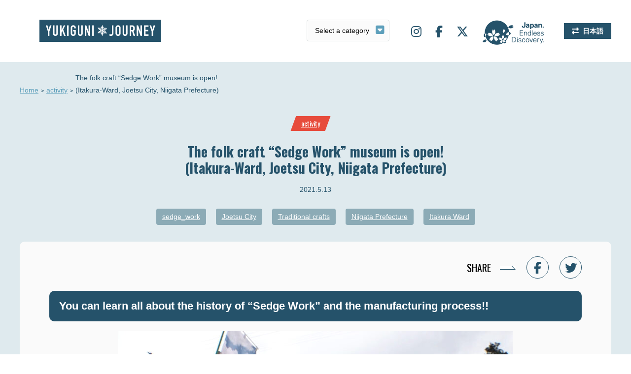

--- FILE ---
content_type: text/html; charset=UTF-8
request_url: https://www.yukiguni-journey.jp/en/8754/
body_size: 9443
content:
<!DOCTYPE html>
<html lang="en-US">
<head>
<!-- Google Tag Manager -->
<script>(function(w,d,s,l,i){w[l]=w[l]||[];w[l].push({'gtm.start':
new Date().getTime(),event:'gtm.js'});var f=d.getElementsByTagName(s)[0],
j=d.createElement(s),dl=l!='dataLayer'?'&l='+l:'';j.async=true;j.src=
'https://www.googletagmanager.com/gtm.js?id='+i+dl;f.parentNode.insertBefore(j,f);
})(window,document,'script','dataLayer','GTM-MGHTBZ8');</script>
<!-- End Google Tag Manager -->
<meta charset="UTF-8">
<meta name='viewport' content='width=device-width,initial-scale=1'><link rel="stylesheet" href="https://www.yukiguni-journey.jp/wp-content/themes/yukiguni/css/slick.css">
<link rel="stylesheet" href="https://www.yukiguni-journey.jp/wp-content/themes/yukiguni/css/style.css?123">
<link rel="stylesheet" href="//fonts.googleapis.com/css?family=Oswald:400,700&display=swap">
<link rel="stylesheet" href="//use.fontawesome.com/releases/v6.5.1/css/all.css">
<link rel="stylesheet" href="//cdnjs.cloudflare.com/ajax/libs/animate.css/3.5.1/animate.min.css" />
<link rel="stylesheet" href="https://www.yukiguni-journey.jp/wp-content/themes/yukiguni/style.css">
<link rel="shortcut icon" href="/favicon.ico">
<link rel="apple-touch-icon" href="/webclip.png?v=2301110932">
<title>The folk craft “Sedge Work” museum is open!  (Itakura-Ward, Joetsu City, Niigata Prefecture) | Yukiguni journey</title>
<meta name='robots' content='max-image-preview:large' />
<link rel='dns-prefetch' href='//static.addtoany.com' />
<script id="wpp-js" src="https://www.yukiguni-journey.jp/wp-content/plugins/wordpress-popular-posts/assets/js/wpp.min.js?ver=7.3.3" data-sampling="0" data-sampling-rate="100" data-api-url="https://www.yukiguni-journey.jp/en/wp-json/wordpress-popular-posts" data-post-id="8754" data-token="e5321837ec" data-lang="0" data-debug="0" type="text/javascript"></script>
<link rel='stylesheet' id='wp-block-library-css' href='https://www.yukiguni-journey.jp/wp-includes/css/dist/block-library/style.min.css?ver=6.1.9' type='text/css' media='all' />
<link rel='stylesheet' id='classic-theme-styles-css' href='https://www.yukiguni-journey.jp/wp-includes/css/classic-themes.min.css?ver=1' type='text/css' media='all' />
<style id='global-styles-inline-css' type='text/css'>
body{--wp--preset--color--black: #000000;--wp--preset--color--cyan-bluish-gray: #abb8c3;--wp--preset--color--white: #ffffff;--wp--preset--color--pale-pink: #f78da7;--wp--preset--color--vivid-red: #cf2e2e;--wp--preset--color--luminous-vivid-orange: #ff6900;--wp--preset--color--luminous-vivid-amber: #fcb900;--wp--preset--color--light-green-cyan: #7bdcb5;--wp--preset--color--vivid-green-cyan: #00d084;--wp--preset--color--pale-cyan-blue: #8ed1fc;--wp--preset--color--vivid-cyan-blue: #0693e3;--wp--preset--color--vivid-purple: #9b51e0;--wp--preset--gradient--vivid-cyan-blue-to-vivid-purple: linear-gradient(135deg,rgba(6,147,227,1) 0%,rgb(155,81,224) 100%);--wp--preset--gradient--light-green-cyan-to-vivid-green-cyan: linear-gradient(135deg,rgb(122,220,180) 0%,rgb(0,208,130) 100%);--wp--preset--gradient--luminous-vivid-amber-to-luminous-vivid-orange: linear-gradient(135deg,rgba(252,185,0,1) 0%,rgba(255,105,0,1) 100%);--wp--preset--gradient--luminous-vivid-orange-to-vivid-red: linear-gradient(135deg,rgba(255,105,0,1) 0%,rgb(207,46,46) 100%);--wp--preset--gradient--very-light-gray-to-cyan-bluish-gray: linear-gradient(135deg,rgb(238,238,238) 0%,rgb(169,184,195) 100%);--wp--preset--gradient--cool-to-warm-spectrum: linear-gradient(135deg,rgb(74,234,220) 0%,rgb(151,120,209) 20%,rgb(207,42,186) 40%,rgb(238,44,130) 60%,rgb(251,105,98) 80%,rgb(254,248,76) 100%);--wp--preset--gradient--blush-light-purple: linear-gradient(135deg,rgb(255,206,236) 0%,rgb(152,150,240) 100%);--wp--preset--gradient--blush-bordeaux: linear-gradient(135deg,rgb(254,205,165) 0%,rgb(254,45,45) 50%,rgb(107,0,62) 100%);--wp--preset--gradient--luminous-dusk: linear-gradient(135deg,rgb(255,203,112) 0%,rgb(199,81,192) 50%,rgb(65,88,208) 100%);--wp--preset--gradient--pale-ocean: linear-gradient(135deg,rgb(255,245,203) 0%,rgb(182,227,212) 50%,rgb(51,167,181) 100%);--wp--preset--gradient--electric-grass: linear-gradient(135deg,rgb(202,248,128) 0%,rgb(113,206,126) 100%);--wp--preset--gradient--midnight: linear-gradient(135deg,rgb(2,3,129) 0%,rgb(40,116,252) 100%);--wp--preset--duotone--dark-grayscale: url('#wp-duotone-dark-grayscale');--wp--preset--duotone--grayscale: url('#wp-duotone-grayscale');--wp--preset--duotone--purple-yellow: url('#wp-duotone-purple-yellow');--wp--preset--duotone--blue-red: url('#wp-duotone-blue-red');--wp--preset--duotone--midnight: url('#wp-duotone-midnight');--wp--preset--duotone--magenta-yellow: url('#wp-duotone-magenta-yellow');--wp--preset--duotone--purple-green: url('#wp-duotone-purple-green');--wp--preset--duotone--blue-orange: url('#wp-duotone-blue-orange');--wp--preset--font-size--small: 13px;--wp--preset--font-size--medium: 20px;--wp--preset--font-size--large: 36px;--wp--preset--font-size--x-large: 42px;--wp--preset--spacing--20: 0.44rem;--wp--preset--spacing--30: 0.67rem;--wp--preset--spacing--40: 1rem;--wp--preset--spacing--50: 1.5rem;--wp--preset--spacing--60: 2.25rem;--wp--preset--spacing--70: 3.38rem;--wp--preset--spacing--80: 5.06rem;}:where(.is-layout-flex){gap: 0.5em;}body .is-layout-flow > .alignleft{float: left;margin-inline-start: 0;margin-inline-end: 2em;}body .is-layout-flow > .alignright{float: right;margin-inline-start: 2em;margin-inline-end: 0;}body .is-layout-flow > .aligncenter{margin-left: auto !important;margin-right: auto !important;}body .is-layout-constrained > .alignleft{float: left;margin-inline-start: 0;margin-inline-end: 2em;}body .is-layout-constrained > .alignright{float: right;margin-inline-start: 2em;margin-inline-end: 0;}body .is-layout-constrained > .aligncenter{margin-left: auto !important;margin-right: auto !important;}body .is-layout-constrained > :where(:not(.alignleft):not(.alignright):not(.alignfull)){max-width: var(--wp--style--global--content-size);margin-left: auto !important;margin-right: auto !important;}body .is-layout-constrained > .alignwide{max-width: var(--wp--style--global--wide-size);}body .is-layout-flex{display: flex;}body .is-layout-flex{flex-wrap: wrap;align-items: center;}body .is-layout-flex > *{margin: 0;}:where(.wp-block-columns.is-layout-flex){gap: 2em;}.has-black-color{color: var(--wp--preset--color--black) !important;}.has-cyan-bluish-gray-color{color: var(--wp--preset--color--cyan-bluish-gray) !important;}.has-white-color{color: var(--wp--preset--color--white) !important;}.has-pale-pink-color{color: var(--wp--preset--color--pale-pink) !important;}.has-vivid-red-color{color: var(--wp--preset--color--vivid-red) !important;}.has-luminous-vivid-orange-color{color: var(--wp--preset--color--luminous-vivid-orange) !important;}.has-luminous-vivid-amber-color{color: var(--wp--preset--color--luminous-vivid-amber) !important;}.has-light-green-cyan-color{color: var(--wp--preset--color--light-green-cyan) !important;}.has-vivid-green-cyan-color{color: var(--wp--preset--color--vivid-green-cyan) !important;}.has-pale-cyan-blue-color{color: var(--wp--preset--color--pale-cyan-blue) !important;}.has-vivid-cyan-blue-color{color: var(--wp--preset--color--vivid-cyan-blue) !important;}.has-vivid-purple-color{color: var(--wp--preset--color--vivid-purple) !important;}.has-black-background-color{background-color: var(--wp--preset--color--black) !important;}.has-cyan-bluish-gray-background-color{background-color: var(--wp--preset--color--cyan-bluish-gray) !important;}.has-white-background-color{background-color: var(--wp--preset--color--white) !important;}.has-pale-pink-background-color{background-color: var(--wp--preset--color--pale-pink) !important;}.has-vivid-red-background-color{background-color: var(--wp--preset--color--vivid-red) !important;}.has-luminous-vivid-orange-background-color{background-color: var(--wp--preset--color--luminous-vivid-orange) !important;}.has-luminous-vivid-amber-background-color{background-color: var(--wp--preset--color--luminous-vivid-amber) !important;}.has-light-green-cyan-background-color{background-color: var(--wp--preset--color--light-green-cyan) !important;}.has-vivid-green-cyan-background-color{background-color: var(--wp--preset--color--vivid-green-cyan) !important;}.has-pale-cyan-blue-background-color{background-color: var(--wp--preset--color--pale-cyan-blue) !important;}.has-vivid-cyan-blue-background-color{background-color: var(--wp--preset--color--vivid-cyan-blue) !important;}.has-vivid-purple-background-color{background-color: var(--wp--preset--color--vivid-purple) !important;}.has-black-border-color{border-color: var(--wp--preset--color--black) !important;}.has-cyan-bluish-gray-border-color{border-color: var(--wp--preset--color--cyan-bluish-gray) !important;}.has-white-border-color{border-color: var(--wp--preset--color--white) !important;}.has-pale-pink-border-color{border-color: var(--wp--preset--color--pale-pink) !important;}.has-vivid-red-border-color{border-color: var(--wp--preset--color--vivid-red) !important;}.has-luminous-vivid-orange-border-color{border-color: var(--wp--preset--color--luminous-vivid-orange) !important;}.has-luminous-vivid-amber-border-color{border-color: var(--wp--preset--color--luminous-vivid-amber) !important;}.has-light-green-cyan-border-color{border-color: var(--wp--preset--color--light-green-cyan) !important;}.has-vivid-green-cyan-border-color{border-color: var(--wp--preset--color--vivid-green-cyan) !important;}.has-pale-cyan-blue-border-color{border-color: var(--wp--preset--color--pale-cyan-blue) !important;}.has-vivid-cyan-blue-border-color{border-color: var(--wp--preset--color--vivid-cyan-blue) !important;}.has-vivid-purple-border-color{border-color: var(--wp--preset--color--vivid-purple) !important;}.has-vivid-cyan-blue-to-vivid-purple-gradient-background{background: var(--wp--preset--gradient--vivid-cyan-blue-to-vivid-purple) !important;}.has-light-green-cyan-to-vivid-green-cyan-gradient-background{background: var(--wp--preset--gradient--light-green-cyan-to-vivid-green-cyan) !important;}.has-luminous-vivid-amber-to-luminous-vivid-orange-gradient-background{background: var(--wp--preset--gradient--luminous-vivid-amber-to-luminous-vivid-orange) !important;}.has-luminous-vivid-orange-to-vivid-red-gradient-background{background: var(--wp--preset--gradient--luminous-vivid-orange-to-vivid-red) !important;}.has-very-light-gray-to-cyan-bluish-gray-gradient-background{background: var(--wp--preset--gradient--very-light-gray-to-cyan-bluish-gray) !important;}.has-cool-to-warm-spectrum-gradient-background{background: var(--wp--preset--gradient--cool-to-warm-spectrum) !important;}.has-blush-light-purple-gradient-background{background: var(--wp--preset--gradient--blush-light-purple) !important;}.has-blush-bordeaux-gradient-background{background: var(--wp--preset--gradient--blush-bordeaux) !important;}.has-luminous-dusk-gradient-background{background: var(--wp--preset--gradient--luminous-dusk) !important;}.has-pale-ocean-gradient-background{background: var(--wp--preset--gradient--pale-ocean) !important;}.has-electric-grass-gradient-background{background: var(--wp--preset--gradient--electric-grass) !important;}.has-midnight-gradient-background{background: var(--wp--preset--gradient--midnight) !important;}.has-small-font-size{font-size: var(--wp--preset--font-size--small) !important;}.has-medium-font-size{font-size: var(--wp--preset--font-size--medium) !important;}.has-large-font-size{font-size: var(--wp--preset--font-size--large) !important;}.has-x-large-font-size{font-size: var(--wp--preset--font-size--x-large) !important;}
.wp-block-navigation a:where(:not(.wp-element-button)){color: inherit;}
:where(.wp-block-columns.is-layout-flex){gap: 2em;}
.wp-block-pullquote{font-size: 1.5em;line-height: 1.6;}
</style>
<link rel='stylesheet' id='bogo-css' href='https://www.yukiguni-journey.jp/wp-content/plugins/bogo/includes/css/style.css?ver=3.7' type='text/css' media='all' />
<link rel='stylesheet' id='wordpress-popular-posts-css-css' href='https://www.yukiguni-journey.jp/wp-content/plugins/wordpress-popular-posts/assets/css/wpp.css?ver=7.3.3' type='text/css' media='all' />
<link rel='stylesheet' id='wp-pagenavi-css' href='https://www.yukiguni-journey.jp/wp-content/plugins/wp-pagenavi/pagenavi-css.css?ver=2.70' type='text/css' media='all' />
<link rel='stylesheet' id='addtoany-css' href='https://www.yukiguni-journey.jp/wp-content/plugins/add-to-any/addtoany.min.css?ver=1.16' type='text/css' media='all' />
<script type='text/javascript' id='addtoany-core-js-before'>
window.a2a_config=window.a2a_config||{};a2a_config.callbacks=[];a2a_config.overlays=[];a2a_config.templates={};
</script>
<script type='text/javascript' defer src='https://static.addtoany.com/menu/page.js' id='addtoany-core-js'></script>
<link rel="https://api.w.org/" href="https://www.yukiguni-journey.jp/en/wp-json/" /><link rel="alternate" type="application/json" href="https://www.yukiguni-journey.jp/en/wp-json/wp/v2/posts/8754" /><link rel='shortlink' href='https://www.yukiguni-journey.jp/en/?p=8754' />
<link rel="alternate" type="application/json+oembed" href="https://www.yukiguni-journey.jp/en/wp-json/oembed/1.0/embed?url=https%3A%2F%2Fwww.yukiguni-journey.jp%2Fen%2F8754%2F" />
<link rel="alternate" type="text/xml+oembed" href="https://www.yukiguni-journey.jp/en/wp-json/oembed/1.0/embed?url=https%3A%2F%2Fwww.yukiguni-journey.jp%2Fen%2F8754%2F&#038;format=xml" />
<link rel="alternate" hreflang="ja" href="https://www.yukiguni-journey.jp/8606/" />
<link rel="alternate" hreflang="en-US" href="https://www.yukiguni-journey.jp/en/8754/" />
            <style id="wpp-loading-animation-styles">@-webkit-keyframes bgslide{from{background-position-x:0}to{background-position-x:-200%}}@keyframes bgslide{from{background-position-x:0}to{background-position-x:-200%}}.wpp-widget-block-placeholder,.wpp-shortcode-placeholder{margin:0 auto;width:60px;height:3px;background:#dd3737;background:linear-gradient(90deg,#dd3737 0%,#571313 10%,#dd3737 100%);background-size:200% auto;border-radius:3px;-webkit-animation:bgslide 1s infinite linear;animation:bgslide 1s infinite linear}</style>
            <script src="//ajax.googleapis.com/ajax/libs/jquery/2.1.3/jquery.min.js"></script>
<script src="//cdnjs.cloudflare.com/ajax/libs/jquery-cookie/1.4.1/jquery.cookie.js"></script>
<script src="https://www.yukiguni-journey.jp/wp-content/themes/yukiguni/js/jquery.easing.1.3.js"></script>
<script src="https://www.yukiguni-journey.jp/wp-content/themes/yukiguni/js/script.js"></script>
<script src="https://www.yukiguni-journey.jp/wp-content/themes/yukiguni/js/ofi.min.js"></script>
<script src="https://www.yukiguni-journey.jp/wp-content/themes/yukiguni/js/slick.min.js"></script>
<script src="https://www.yukiguni-journey.jp/wp-content/themes/yukiguni/js/jquery.inview.js"></script>
</head>
<body id="single" class="en ">
<!-- Google Tag Manager (noscript) -->
<noscript><iframe src="https://www.googletagmanager.com/ns.html?id=GTM-MGHTBZ8"
height="0" width="0" style="display:none;visibility:hidden"></iframe></noscript>
<!-- End Google Tag Manager (noscript) -->
<div id="wrapper">
<nav id="offcanvas-menu">
<ul class="nav">
<li><a href="https://www.yukiguni-journey.jp/en">Home</a></li>
<li class="art"><a href="javascript:void(0);">Topics</a>
<ul>
<li><a href="https://www.yukiguni-journey.jp/en/category/highlight/">HIGHLIGHT</a></li>
<li><a href="https://www.yukiguni-journey.jp/en/category/gourmet/">GOURMET</a></li>
<li><a href="https://www.yukiguni-journey.jp/en/category/activity/">ACTIVITY</a></li>
<li><a href="https://www.yukiguni-journey.jp/en/category/gift/">GIFT</a></li>
<li><a href="https://www.yukiguni-journey.jp/en/category/event/">EVENT</a></li>
<li><a href="https://www.yukiguni-journey.jp/en/category/topic/">TOPIC</a></li>
<li><a href="https://www.yukiguni-journey.jp/en/category/stay/">STAY</a></li>
<li><a href="https://www.yukiguni-journey.jp/en/category/history/">HISTORY</a></li>
</ul>
</li>
<li><a href="https://www.yukiguni-journey.jp/en/stroll/">WALKING TOWN</a></li>
<li><a href="https://www.yukiguni-journey.jp/en/about/">ABOUT YUKIGUNI AREA</a></li>
<li><a href="https://www.yukiguni-journey.jp/en/company/">COMPANY</a></li>
<li><a href="https://www.yukiguni-journey.jp/en/privacy/">PRIVACY</a></li>
<li><a href="https://www.yukiguni-journey.jp/en/sns/">SNS</a></li>
</ul>
<ul class="sns">
<li><a target="_blank" href="https://www.instagram.com/yukiguni_journey/"><i class="fab fa-instagram"></i></a></li>
<li><a target="_blank" href="https://www.facebook.com/Yukiguni-Journey-100793831301775/"><i class="fab fa-facebook-f"></i></a></li>
<li><a target="_blank" href="https://twitter.com/yukigunijourney"><i class="fab fa-x-twitter"></i></a></li>
</ul>
</nav>

<div id="header">
<div class="logo"><a href="https://www.yukiguni-journey.jp/en">Yukiguni journey</a></div>
<div id="lang_switch_sp" class="lang oz_en"><ul class="bogo-language-switcher list-view"><li class="en-US en current first"><span class="bogo-language-name"><a rel="alternate" hreflang="en-US" href="https://www.yukiguni-journey.jp/en/8754/" title="English" class="current" aria-current="page">English</a></span></li>
<li class="ja last"><span class="bogo-language-name"><a rel="alternate" hreflang="ja" href="https://www.yukiguni-journey.jp/8606/" title="Japanese">日本語</a></span></li>
</ul></div>
<label id="offcanvas-button"><span></span></label>

<label id="select-outer">
  <select name="term" id="select">
	<option value="">Select a category</option>
	<option value="https://www.yukiguni-journey.jp/en/category/highlight/">HIGHLIGHT</option>
	<option value="https://www.yukiguni-journey.jp/en/category/gourmet/">GOURMET</option>
	<option value="https://www.yukiguni-journey.jp/en/category/activity/">ACTIVITY</option>
	<option value="https://www.yukiguni-journey.jp/en/category/gift/">GIFT</option>
	<option value="https://www.yukiguni-journey.jp/en/category/event/">EVENT</option>
	<option value="https://www.yukiguni-journey.jp/en/category/topic/">TOPIC</option>
	<option value="https://www.yukiguni-journey.jp/en/category/stay/">STAY</option>
	<option value="https://www.yukiguni-journey.jp/en/category/history/">HISTORY</option>
  </select>
</label>
<script>
  jQuery(function($) {
  // select変更時
  $('#select').change(function() {
    // URLが取得できていればページ遷移
    if($(this).val() != '') {
      window.location.href = $(this).val();
    }
  })
});
</script>
<ul class="sitenav">
<li class="sns"><a target="_blank" href="https://www.instagram.com/yukiguni_journey/"><i class="fab fa-instagram"></i></a></li>
<li class="sns"><a target="_blank" href="https://www.facebook.com/Yukiguni-Journey-100793831301775/"><i class="fab fa-facebook-f"></i></a></li>
<li class="sns"><a target="_blank" href="https://twitter.com/yukigunijourney"><i class="fab fa-x-twitter"></i></a></li>
<li class="jed"><span>JAPAN. Endless Discovery.</span></li>
<li class="lang"><ul class="bogo-language-switcher list-view"><li class="en-US en current first"><span class="bogo-language-name"><a rel="alternate" hreflang="en-US" href="https://www.yukiguni-journey.jp/en/8754/" title="English" class="current" aria-current="page">English</a></span></li>
<li class="ja last"><span class="bogo-language-name"><a rel="alternate" hreflang="ja" href="https://www.yukiguni-journey.jp/8606/" title="Japanese">日本語</a></span></li>
</ul></li>
</ul>
</div>
<div id="container">
<ol id="pankuzu">
<li><a href="https://www.yukiguni-journey.jp/en">Home</a></li>
<li><a href="https://www.yukiguni-journey.jp/en/category/activity/">activity</a></li>
<li>The folk craft “Sedge Work” museum is open! <br> (Itakura-Ward, Joetsu City, Niigata Prefecture)</li>
</ol>

<div id="cat-link" class="activity"><i><a class="oz_en" href="https://www.yukiguni-journey.jp/en/category/activity/">activity</a></i></div>
<h1 class="oz_en">The folk craft “Sedge Work” museum is open! <br> (Itakura-Ward, Joetsu City, Niigata Prefecture)</h1>
<div id="date">2021.5.13</div>
<div id="tag-link">
<a href="https://www.yukiguni-journey.jp/en/tag/%e3%82%b9%e3%82%b2%e7%b4%b0%e5%b7%a5/">sedge_work</a><a href="https://www.yukiguni-journey.jp/en/tag/%e4%b8%8a%e8%b6%8a%e5%b8%82/">Joetsu City</a><a href="https://www.yukiguni-journey.jp/en/tag/%e4%bc%9d%e7%b5%b1%e5%b7%a5%e8%8a%b8/">Traditional crafts</a><a href="https://www.yukiguni-journey.jp/en/tag/%e6%96%b0%e6%bd%9f%e7%9c%8c/">Niigata Prefecture</a><a href="https://www.yukiguni-journey.jp/en/tag/%e6%9d%bf%e5%80%89%e5%8c%ba/">Itakura Ward</a></div>

<div id="contents">

<div id="sns-share">
<p><span class="oz">SHARE</span>
<a href="https://www.facebook.com/sharer/sharer.php?u=https://www.yukiguni-journey.jp/en/8754/&t=The folk craft “Sedge Work” museum is open! <br> (Itakura-Ward, Joetsu City, Niigata Prefecture)" target="blank" rel="nofollow"><i class="fab fa-facebook-f"></i></a>
<a href="http://twitter.com/intent/tweet?text=The+folk+craft+%E2%80%9CSedge+Work%E2%80%9D+museum+is+open%21+%3Cbr%3E+%28Itakura-Ward%2C+Joetsu+City%2C+Niigata+Prefecture%29&amp;https%3A%2F%2Fwww.yukiguni-journey.jp%2Fen%2F8754%2F&amp;url=https%3A%2F%2Fwww.yukiguni-journey.jp%2Fen%2F8754%2F" target="_blank" rel="nofollow"><i class="fab fa-twitter"></i></a>
</p>
</div>

<article>
<h2>You can learn all about the history of “Sedge Work” and the manufacturing process<span class="VIiyi" lang="en"><span class="JLqJ4b ChMk0b" data-language-for-alternatives="en" data-language-to-translate-into="ja" data-phrase-index="0">!!</span></span></h2>
<p><a href="https://www.yukiguni-journey.jp/wp-content/uploads/2021/05/Still0501_00000-2.jpg"><img decoding="async" class="aligncenter size-large wp-image-8607" src="https://www.yukiguni-journey.jp/wp-content/uploads/2021/05/Still0501_00000-2-800x450.jpg" alt="" width="800" height="450" srcset="https://www.yukiguni-journey.jp/wp-content/uploads/2021/05/Still0501_00000-2-800x450.jpg 800w, https://www.yukiguni-journey.jp/wp-content/uploads/2021/05/Still0501_00000-2-370x208.jpg 370w, https://www.yukiguni-journey.jp/wp-content/uploads/2021/05/Still0501_00000-2-768x432.jpg 768w, https://www.yukiguni-journey.jp/wp-content/uploads/2021/05/Still0501_00000-2-1536x864.jpg 1536w, https://www.yukiguni-journey.jp/wp-content/uploads/2021/05/Still0501_00000-2.jpg 1920w" sizes="(max-width: 800px) 100vw, 800px" /></a></p>
<p>The folk craft “Sedge Work” is being made in the Hiramaru district of Myoko City, Niigata Prefecture. “The Sedge Work Museum, Tsunagu,” has been newly opened in Kamazuka, Itakura-Ward, Joetsu City.  It is a facility where you can learn about the history of sedge work, and how to make it.</p>
<p><!-- x-tinymce/html --><!-- x-tinymce/html --><a href="https://www.yukiguni-journey.jp/wp-content/uploads/2021/05/Still0501_00007.jpg"><img decoding="async" loading="lazy" class="aligncenter size-large wp-image-8612" src="https://www.yukiguni-journey.jp/wp-content/uploads/2021/05/Still0501_00007-800x450.jpg" alt="" width="800" height="450" srcset="https://www.yukiguni-journey.jp/wp-content/uploads/2021/05/Still0501_00007-800x450.jpg 800w, https://www.yukiguni-journey.jp/wp-content/uploads/2021/05/Still0501_00007-370x208.jpg 370w, https://www.yukiguni-journey.jp/wp-content/uploads/2021/05/Still0501_00007-768x432.jpg 768w, https://www.yukiguni-journey.jp/wp-content/uploads/2021/05/Still0501_00007-1536x864.jpg 1536w, https://www.yukiguni-journey.jp/wp-content/uploads/2021/05/Still0501_00007.jpg 1920w" sizes="(max-width: 800px) 100vw, 800px" /></a></p>
<p>Sedge work is a traditional craft made in the Hiramaru district of Myoko City, Niigata Prefecture. It is a mountain village in the snowy country. Sedge work has been made since 1958 as a winter income source for farmers.  At its peak, there were 200 craftspeople, but due to depopulation and aging, the number is decreasing. The NPO Hiramaru Sedge Work Preservation Society was established in 2015 to continue the tradition and skills<span class="VIiyi" lang="en"><span class="JLqJ4b ChMk0b" data-language-for-alternatives="en" data-language-to-translate-into="ja" data-phrase-index="0">.</span></span></p>
<p><a href="https://www.yukiguni-journey.jp/wp-content/uploads/2021/05/Still0501_00008.jpg"><img decoding="async" loading="lazy" class="aligncenter size-large wp-image-8608" src="https://www.yukiguni-journey.jp/wp-content/uploads/2021/05/Still0501_00008-800x450.jpg" alt="" width="800" height="450" srcset="https://www.yukiguni-journey.jp/wp-content/uploads/2021/05/Still0501_00008-800x450.jpg 800w, https://www.yukiguni-journey.jp/wp-content/uploads/2021/05/Still0501_00008-370x208.jpg 370w, https://www.yukiguni-journey.jp/wp-content/uploads/2021/05/Still0501_00008-768x432.jpg 768w, https://www.yukiguni-journey.jp/wp-content/uploads/2021/05/Still0501_00008-1536x864.jpg 1536w, https://www.yukiguni-journey.jp/wp-content/uploads/2021/05/Still0501_00008.jpg 1920w" sizes="(max-width: 800px) 100vw, 800px" /></a></p>
<p>The “Sedge Work Museum Tsunagu” was newly established by the Hiramaru Sedge Work Preservation Society as a second base, in an attempt to increase the number of sedge work practitioners.  The building is a renovated, 90-year-old house built in the early Showa era in Kamazuka, Itakuraku-Ward.</p>
<p><a href="https://www.yukiguni-journey.jp/wp-content/uploads/2021/05/Still0501_00010.jpg"><img decoding="async" loading="lazy" class="aligncenter wp-image-8609 size-large" src="https://www.yukiguni-journey.jp/wp-content/uploads/2021/05/Still0501_00010-800x450.jpg" alt="" width="800" height="450" srcset="https://www.yukiguni-journey.jp/wp-content/uploads/2021/05/Still0501_00010-800x450.jpg 800w, https://www.yukiguni-journey.jp/wp-content/uploads/2021/05/Still0501_00010-370x208.jpg 370w, https://www.yukiguni-journey.jp/wp-content/uploads/2021/05/Still0501_00010-768x432.jpg 768w, https://www.yukiguni-journey.jp/wp-content/uploads/2021/05/Still0501_00010-1536x864.jpg 1536w, https://www.yukiguni-journey.jp/wp-content/uploads/2021/05/Still0501_00010.jpg 1920w" sizes="(max-width: 800px) 100vw, 800px" /></a></p>
<p data-wp-editing="1">In the 18 tatami-mat-sized room with a hearth, there is a craft work demonstration corner for sedge work.  You can see how to make this year’s zodiac “Ox” up close, and also you can watch a DVD that explains the culture and history of sedge work.<a href="https://www.yukiguni-journey.jp/wp-content/uploads/2021/05/Still0501_00002-1.jpg"><img decoding="async" loading="lazy" class="aligncenter size-large wp-image-8610" src="https://www.yukiguni-journey.jp/wp-content/uploads/2021/05/Still0501_00002-1-800x450.jpg" alt="" width="800" height="450" srcset="https://www.yukiguni-journey.jp/wp-content/uploads/2021/05/Still0501_00002-1-800x450.jpg 800w, https://www.yukiguni-journey.jp/wp-content/uploads/2021/05/Still0501_00002-1-370x208.jpg 370w, https://www.yukiguni-journey.jp/wp-content/uploads/2021/05/Still0501_00002-1-768x432.jpg 768w, https://www.yukiguni-journey.jp/wp-content/uploads/2021/05/Still0501_00002-1-1536x864.jpg 1536w, https://www.yukiguni-journey.jp/wp-content/uploads/2021/05/Still0501_00002-1.jpg 1920w" sizes="(max-width: 800px) 100vw, 800px" /></a></p>
<p><a href="https://www.yukiguni-journey.jp/wp-content/uploads/2021/05/Still0501_00006.jpg"><img decoding="async" loading="lazy" class="aligncenter size-large wp-image-8611" src="https://www.yukiguni-journey.jp/wp-content/uploads/2021/05/Still0501_00006-800x450.jpg" alt="" width="800" height="450" srcset="https://www.yukiguni-journey.jp/wp-content/uploads/2021/05/Still0501_00006-800x450.jpg 800w, https://www.yukiguni-journey.jp/wp-content/uploads/2021/05/Still0501_00006-370x208.jpg 370w, https://www.yukiguni-journey.jp/wp-content/uploads/2021/05/Still0501_00006-768x432.jpg 768w, https://www.yukiguni-journey.jp/wp-content/uploads/2021/05/Still0501_00006-1536x864.jpg 1536w, https://www.yukiguni-journey.jp/wp-content/uploads/2021/05/Still0501_00006.jpg 1920w" sizes="(max-width: 800px) 100vw, 800px" /></a><br />
In addition, the exhibition room, which has been renovated to include a wooden floor, has the original horse designs on display, and the twelve zodiac signs that are made for each year.</p>
<p><a href="https://www.yukiguni-journey.jp/wp-content/uploads/2021/05/Still0501_00007.jpg"><img decoding="async" loading="lazy" class="aligncenter size-large wp-image-8612" src="https://www.yukiguni-journey.jp/wp-content/uploads/2021/05/Still0501_00007-800x450.jpg" alt="" width="800" height="450" srcset="https://www.yukiguni-journey.jp/wp-content/uploads/2021/05/Still0501_00007-800x450.jpg 800w, https://www.yukiguni-journey.jp/wp-content/uploads/2021/05/Still0501_00007-370x208.jpg 370w, https://www.yukiguni-journey.jp/wp-content/uploads/2021/05/Still0501_00007-768x432.jpg 768w, https://www.yukiguni-journey.jp/wp-content/uploads/2021/05/Still0501_00007-1536x864.jpg 1536w, https://www.yukiguni-journey.jp/wp-content/uploads/2021/05/Still0501_00007.jpg 1920w" sizes="(max-width: 800px) 100vw, 800px" /></a></p>
<p>You can see how sedge work has changed over time: the method of making is the same, but the designs are different.</p>
<p><a href="https://www.yukiguni-journey.jp/wp-content/uploads/2021/05/Still0501_00004-1.jpg"><img decoding="async" loading="lazy" class="aligncenter size-large wp-image-8613" src="https://www.yukiguni-journey.jp/wp-content/uploads/2021/05/Still0501_00004-1-800x450.jpg" alt="" width="800" height="450" srcset="https://www.yukiguni-journey.jp/wp-content/uploads/2021/05/Still0501_00004-1-800x450.jpg 800w, https://www.yukiguni-journey.jp/wp-content/uploads/2021/05/Still0501_00004-1-370x208.jpg 370w, https://www.yukiguni-journey.jp/wp-content/uploads/2021/05/Still0501_00004-1-768x432.jpg 768w, https://www.yukiguni-journey.jp/wp-content/uploads/2021/05/Still0501_00004-1-1536x864.jpg 1536w, https://www.yukiguni-journey.jp/wp-content/uploads/2021/05/Still0501_00004-1.jpg 1920w" sizes="(max-width: 800px) 100vw, 800px" /></a></p>
<p>You can also observe the types of sedges used as the material, the processing methods such as drying, and each specific part of the assembly.<br />
<br />
<a href="https://www.yukiguni-journey.jp/wp-content/uploads/2021/05/Still0501_00003-1.jpg"><img decoding="async" loading="lazy" class="aligncenter size-large wp-image-8614" src="https://www.yukiguni-journey.jp/wp-content/uploads/2021/05/Still0501_00003-1-800x450.jpg" alt="" width="800" height="450" srcset="https://www.yukiguni-journey.jp/wp-content/uploads/2021/05/Still0501_00003-1-800x450.jpg 800w, https://www.yukiguni-journey.jp/wp-content/uploads/2021/05/Still0501_00003-1-370x208.jpg 370w, https://www.yukiguni-journey.jp/wp-content/uploads/2021/05/Still0501_00003-1-768x432.jpg 768w, https://www.yukiguni-journey.jp/wp-content/uploads/2021/05/Still0501_00003-1-1536x864.jpg 1536w, https://www.yukiguni-journey.jp/wp-content/uploads/2021/05/Still0501_00003-1.jpg 1920w" sizes="(max-width: 800px) 100vw, 800px" /></a></p>
<p>Misayo Shibano, the chairman of the NPO Hiramaru Sedge Work Preservation Society, said, &#8220;the exhibition of sedge work does not fit the atmosphere of modern houses.  I found a Japanese-style old folk house with a hearth in Kamazuka, Itakuraku-Ward, so I decided to come to this area.  It has opened as a place where we can offer information, and where people can feel free to come.  Some people are worried about the mountain road to Hiramaru.  However, it&#8217;s easy to come here, and we would like to connect with Hiramaru and other organizations from here. &#8220;</p>
<p><a href="https://www.yukiguni-journey.jp/wp-content/uploads/2021/05/Still0501_00009.jpg"><img decoding="async" loading="lazy" class="aligncenter size-large wp-image-8615" src="https://www.yukiguni-journey.jp/wp-content/uploads/2021/05/Still0501_00009-800x450.jpg" alt="" width="800" height="450" srcset="https://www.yukiguni-journey.jp/wp-content/uploads/2021/05/Still0501_00009-800x450.jpg 800w, https://www.yukiguni-journey.jp/wp-content/uploads/2021/05/Still0501_00009-370x208.jpg 370w, https://www.yukiguni-journey.jp/wp-content/uploads/2021/05/Still0501_00009-768x432.jpg 768w, https://www.yukiguni-journey.jp/wp-content/uploads/2021/05/Still0501_00009-1536x864.jpg 1536w, https://www.yukiguni-journey.jp/wp-content/uploads/2021/05/Still0501_00009.jpg 1920w" sizes="(max-width: 800px) 100vw, 800px" /></a></p>
<p>In the future, we plan to open a Japanese-style room on the 2nd floor, as a space where people can stay and experience the work.  The Sedge Work Museum is still under renovation, so admission is free over this pre-opening period in May.</p>
<p><a href="https://www.yukiguni-journey.jp/wp-content/uploads/2021/05/Still0501_00005.jpg"><img decoding="async" loading="lazy" class="aligncenter size-large wp-image-8616" src="https://www.yukiguni-journey.jp/wp-content/uploads/2021/05/Still0501_00005-800x450.jpg" alt="" width="800" height="450" srcset="https://www.yukiguni-journey.jp/wp-content/uploads/2021/05/Still0501_00005-800x450.jpg 800w, https://www.yukiguni-journey.jp/wp-content/uploads/2021/05/Still0501_00005-370x208.jpg 370w, https://www.yukiguni-journey.jp/wp-content/uploads/2021/05/Still0501_00005-768x432.jpg 768w, https://www.yukiguni-journey.jp/wp-content/uploads/2021/05/Still0501_00005-1536x864.jpg 1536w, https://www.yukiguni-journey.jp/wp-content/uploads/2021/05/Still0501_00005.jpg 1920w" sizes="(max-width: 800px) 100vw, 800px" /></a></p>
<p><strong><span style="font-size: 18pt; color: #800000;">Sedge Work museum &#8220;Tsunagu&#8221;</span></strong></p>
<p>Pre-opening: Until Monday, May 31st<br />
Grand Opening: From Tuesday, June 1st<br />
■ Address: 111 Kamazuka, Itakuraku-Ward, Joetsu-shi, Niigata<br />
■ Closed: Thursday until May 31st, Wednesday and Thursday from June 1st<br />
<span class="VIiyi" lang="en"><span class="JLqJ4b ChMk0b" data-language-for-alternatives="en" data-language-to-translate-into="ja" data-phrase-index="0">■ Admission fee: Free until May 31st, after that 200 yen for adults, 100 yen for junior high and high school students, free for elementary school students and younger</span></span></p>
<div class="b-spot"><h2>Sedge Work museum Tsunagu</h2><div class="gmap"><iframe src="https://maps.google.co.jp/maps?output=embed&hl=en&q=%E6%96%B0%E6%BD%9F%E7%9C%8C%E4%B8%8A%E8%B6%8A%E5%B8%82%E6%9D%BF%E5%80%89%E5%8C%BA%E9%87%9C%E5%A1%9A111" width="100%" height="240"></iframe></div><div class="b-spot-detail"><div class="b-spot-lt"><img src=""></div><div class="b-spot-rt"><p class="outline">Opening hours: 9: 00-16: 00</p><p class="info"><b>Address: </b>111 Kamazuka, Itakura-Ward, Joetsu-shi, Niigata<br><b>Tel: </b>TEL090-3548-7370 (Hiramaru Suge Craft preservation society, Shibano)<br><b>URL: </b><a target="_blank" href="https://www.facebook.com/hiramarusugezaikuhozonkai/">https://www.facebook.com/hiramarusugezaikuhozonkai/</a></p><p class="btn"><a target="_blank" href="https://www.google.co.jp/maps/place/%E6%96%B0%E6%BD%9F%E7%9C%8C%E4%B8%8A%E8%B6%8A%E5%B8%82%E6%9D%BF%E5%80%89%E5%8C%BA%E9%87%9C%E5%A1%9A111?hl=en">Google Map<i class="fas fa-fw fa-map-marker-alt"></i></a><a target="_blank" href="https://www.facebook.com/hiramarusugezaikuhozonkai/">Website<i class="far fa-fw fa-window-restore"></i></a></p></div></div></div><div class="addtoany_share_save_container addtoany_content addtoany_content_bottom"><div class="a2a_kit a2a_kit_size_32 addtoany_list" data-a2a-url="https://www.yukiguni-journey.jp/en/8754/" data-a2a-title="The folk craft “Sedge Work” museum is open!  (Itakura-Ward, Joetsu City, Niigata Prefecture)"><a class="a2a_button_facebook" href="https://www.addtoany.com/add_to/facebook?linkurl=https%3A%2F%2Fwww.yukiguni-journey.jp%2Fen%2F8754%2F&amp;linkname=The%20folk%20craft%20%E2%80%9CSedge%20Work%E2%80%9D%20museum%20is%20open%21%20%20%28Itakura-Ward%2C%20Joetsu%20City%2C%20Niigata%20Prefecture%29" title="Facebook" rel="nofollow noopener" target="_blank"></a><a class="a2a_button_twitter" href="https://www.addtoany.com/add_to/twitter?linkurl=https%3A%2F%2Fwww.yukiguni-journey.jp%2Fen%2F8754%2F&amp;linkname=The%20folk%20craft%20%E2%80%9CSedge%20Work%E2%80%9D%20museum%20is%20open%21%20%20%28Itakura-Ward%2C%20Joetsu%20City%2C%20Niigata%20Prefecture%29" title="Twitter" rel="nofollow noopener" target="_blank"></a><a class="a2a_dd addtoany_share_save addtoany_share" href="https://www.addtoany.com/share"></a></div></div></article>

<div class="tail">
<div class="ttl oz">SHARE</div>
<p class="sharebtn"><a href="http://twitter.com/intent/tweet?text=The+folk+craft+%E2%80%9CSedge+Work%E2%80%9D+museum+is+open%21+%3Cbr%3E+%28Itakura-Ward%2C+Joetsu+City%2C+Niigata+Prefecture%29&amp;https%3A%2F%2Fwww.yukiguni-journey.jp%2Fen%2F8754%2F&amp;url=https%3A%2F%2Fwww.yukiguni-journey.jp%2Fen%2F8754%2F" target="_blank" rel="nofollow"><i class="fab fa-twitter"></i>Share on Twitter</a>
<a href="https://www.facebook.com/sharer/sharer.php?u=https://www.yukiguni-journey.jp/en/8754/&t=The folk craft “Sedge Work” museum is open! <br> (Itakura-Ward, Joetsu City, Niigata Prefecture)" target="blank" rel="nofollow"><i class="fab fa-facebook-f"></i>Share on Facebook</a></p>
<div class="ttl oz">KEYWORD</div>
<p class="tag">
<a href="https://www.yukiguni-journey.jp/en/tag/%e3%82%b9%e3%82%b2%e7%b4%b0%e5%b7%a5/">sedge_work</a><a href="https://www.yukiguni-journey.jp/en/tag/%e4%b8%8a%e8%b6%8a%e5%b8%82/">Joetsu City</a><a href="https://www.yukiguni-journey.jp/en/tag/%e4%bc%9d%e7%b5%b1%e5%b7%a5%e8%8a%b8/">Traditional crafts</a><a href="https://www.yukiguni-journey.jp/en/tag/%e6%96%b0%e6%bd%9f%e7%9c%8c/">Niigata Prefecture</a><a href="https://www.yukiguni-journey.jp/en/tag/%e6%9d%bf%e5%80%89%e5%8c%ba/">Itakura Ward</a></p>
</div>
<!-- end contents --></div>

<div class="bk_sky">
<h2><span class="oz">RELATED ARTICLES</span><small>関連記事</small></h2>
<div class='yarpp yarpp-related yarpp-related-website yarpp-related-none yarpp-template-yarpp-template-example'>
<p>No related posts.</p>
</div>
</div>

<p class="tail-stroll-bnr"><a href="https://www.yukiguni-journey.jp/en/stroll"><picture>
      <source media="(min-width:768px)" srcset="/wp-content/themes/yukiguni/img/top/bnr-stroll-en.jpg">
      <source media="(max-width:768px)" srcset="/wp-content/themes/yukiguni/img/top/bnr-stroll-sp-en.jpg">
      <img src="/wp-content/themes/yukiguni/img/top/bnr-stroll.jpg" alt="まちあるき">
    </picture></a>
</p>

<!-- end container --></div>

<div id="footer">
<div id="pageTop"><a href="javascript:void(0);"><img src="https://www.yukiguni-journey.jp/wp-content/themes/yukiguni/img/common/pagetop.png" alt="pagetop"/></a></div>
<ul class="nav">
<li><a href="https://www.yukiguni-journey.jp/en"><img src="https://www.yukiguni-journey.jp/wp-content/themes/yukiguni/img/common/footer-logo.png" alt="雪国ジャーニー"></a></li>
<li><a href="https://www.yukiguni-journey.jp/en/category/highlight/">HIGHLIGHT</a></li>
<!--<li><a href="https://www.yukiguni-journey.jp/en/category/activity/">Activity</a></li>-->
<li><a href="https://www.yukiguni-journey.jp/en/category/gourmet/">GOURMET</a></li>
<!--<li><a href="https://www.yukiguni-journey.jp/en/category/stay/">Stay</a></li>-->
<li><a href="https://www.yukiguni-journey.jp/en/category/history/">HISTORY</a></li>
<li><a href="https://www.yukiguni-journey.jp/en/category/event/">EVENT</a></li>
<li><a href="https://www.yukiguni-journey.jp/en/category/gift/">GIFT</a></li>
<li class="sns"><a target="_blank" href="https://www.instagram.com/yukiguni_journey/"><i class="fab fa-instagram"></i></a></li>
<li class="sns"><a target="_blank" href="https://www.facebook.com/Yukiguni-Journey-100793831301775/"><i class="fab fa-facebook-f"></i></a></li>
<li class="sns"><a target="_blank" href="https://twitter.com/yukigunijourney"><i class="fab fa-x-twitter"></i></a></li>
</ul>
<ul class="page">
<li><a href="https://www.yukiguni-journey.jp/en/stroll/">WALKING TOWN</a></li>
<li><a href="https://www.yukiguni-journey.jp/en/about/">ABOUT YUKIGUNI AREA</a></li>
<li><a href="https://www.yukiguni-journey.jp/en/company/">COMPANY</a></li>
<li><a href="https://www.yukiguni-journey.jp/en/privacy/">PRIVACY</a></li>
<li><a href="https://www.yukiguni-journey.jp/en/sns/">SNS</a></li>
</ul>
<p class="copy">Copyright &copy; 2019 yukiguni-journey</p>
<div class="jed"><img src="https://www.yukiguni-journey.jp/wp-content/themes/yukiguni/img/common/jed2.png" alt="JAPAN. Endless Discovery."></div>
</div>
<!-- end wrapper --></div>
<script type="text/javascript" src="https://www.yukiguni-journey.jp/wp-content/themes/yukiguni/js/jquery.inview.js"></script>
<script type="text/javascript">
jQuery(function($){
	$('.slick-box').slick({
		slidesToShow: 3,
		slidesToScroll: 1,
		infinite: true,
		autoplay: true,
		centerMode: true,
		arrows: true,
        centerPadding: '50px',
		responsive: [{
			breakpoint: 1200,settings: {
				slidesToShow: 2
			},breakpoint: 768,settings: {
				slidesToShow: 1,
				arrows:false
			}
		}]
	});
});
$(function(){
    $(".box p").on('inview', function(event, isInView, visiblePartX, visiblePartY) {
		if(isInView){
			$(this).stop().addClass('mv07');
		//}	else{
		//	$(this).stop().removeClass('mv07');
		}
	});
});
</script>

</body>
</html>

--- FILE ---
content_type: text/css
request_url: https://www.yukiguni-journey.jp/wp-content/themes/yukiguni/css/slick.css
body_size: 1318
content:
@charset 'UTF-8';

/* orig */
figure{
	margin: 0;
	padding: 0;
}
/* /orig */

/* Slider */
.slick-slider{
    position: relative;
    display: block;
    box-sizing: border-box;
    -webkit-user-select: none;
       -moz-user-select: none;
        -ms-user-select: none;
            user-select: none;
    -webkit-touch-callout: none;
    -khtml-user-select: none;
    -ms-touch-action: pan-y;
        touch-action: pan-y;
    -webkit-tap-highlight-color: transparent;
}
.slick-list{
    position: relative;
    display: block;
    overflow: hidden;
    margin: 0;
    padding: 0;
}
/*.slick-list {
  margin-right: -24px;   ガター分ネガティブマージン 
}*/
.slick-list:focus{
    outline: none;
}
.slick-list.dragging{
    cursor: pointer;
    cursor: hand;
}
.slick-slider .slick-track,
.slick-slider .slick-list{
    -webkit-transform: translate3d(0, 0, 0);
       -moz-transform: translate3d(0, 0, 0);
        -ms-transform: translate3d(0, 0, 0);
         -o-transform: translate3d(0, 0, 0);
            transform: translate3d(0, 0, 0);
}
.slick-track{
    position: relative;
    top: 0;
    left: 0;
    display: block;
    margin-left: auto;
    margin-right: auto;
}
.slick-track:before,
.slick-track:after{
    display: table;
    content: '';
}
.slick-track:after{
    clear: both;
}
.slick-loading .slick-track{
    visibility: hidden;
}
.slick-slide{
    display: none;
    float: left;
    height: 100%;
    min-height: 1px;
}
.slick-slide {
  /*margin-right: 24px;   ガター */
}
.slick-slide img{
    display: block;
}
.slick-slide.slick-loading img{
    display: none;
}
.slick-slide.dragging img{
    pointer-events: none;
}
.slick-initialized .slick-slide{
    display: block;
}
.slick-loading .slick-slide{
    visibility: hidden;
}
.slick-vertical .slick-slide{
    display: block;
    height: auto;
    border: 1px solid transparent;
}
.slick-arrow.slick-hidden{
    display: none;
}

/* Slider */
.slick-loading .slick-list{
    background: #fff url('./ajax-loader.gif') center center no-repeat;
}

/* Icons */
@font-face
{
    font-family: 'slick';
    font-weight: normal;
    font-style: normal;
    src: url('./fonts/slick.eot');
    src: url('./fonts/slick.eot?#iefix') format('embedded-opentype'), url('./fonts/slick.woff') format('woff'), url('./fonts/slick.ttf') format('truetype'), url('./fonts/slick.svg#slick') format('svg');
}
/* Arrows */
.slick-prev,
.slick-next{
    font-size: 0;
    line-height: 0;
    position: absolute;
    top: 50%;
    display: block;
    width: 40px;
    height: 40px;
    border-radius: 50%;
    padding: 0;
    -webkit-transform: translate(0, -50%);
    -ms-transform: translate(0, -50%);
    transform: translate(0, -50%);
    cursor: pointer;
    border: none;
    outline: none;
    background: none;
	z-index: 99;
}
.slick-prev:hover,
.slick-prev:focus,
.slick-next:hover,
.slick-next:focus{
    color: transparent;
    outline: none;
}
.slick-prev:hover:before,
.slick-prev:focus:before,
.slick-next:hover:before,
.slick-next:focus:before{
    opacity: 1;
}
.slick-prev.slick-disabled:before,
.slick-next.slick-disabled:before{
    opacity: .25;
}
.slick-prev:before,
.slick-next:before{
    font-family: 'slick';
    font-size: 20px;
    line-height: 1;
    opacity: .75;
    color: white;
    -webkit-font-smoothing: antialiased;
    -moz-osx-font-smoothing: grayscale;
}
.slick-prev{ left: -50px; }
.slick-next { right: -50px; }
.slick-prev:before,
.slick-next:before{
	position: absolute;
	border-right: 2px solid #fff;
	border-top: 2px solid #fff;
	transform: rotate(45deg);
	-moz-transform: rotate(45deg);
	-webkit-transform: rotate(45deg);
	content: "";
	display: block;
	height: 18px;
	width: 18px;
	top: calc(50% - 12px);
	left: calc(50% - 12px);
}
.slick-prev:before{
	transform: rotate(225deg);
	-moz-transform: rotate(225deg);
	-webkit-transform: rotate(225deg);
	right: calc(50% - 10px);
	left: auto;
}


@media screen and (max-width: 768px) {

.slick-prev{ left: -10%; }
.slick-next { right: -10%; }

}
@media screen and (max-width: 414px) {
.slick-box figure .video-topic{
	width:96%;
	margin:0 auto;
}
.slick-box figure .video-topic img{
}
.slick-prev, .slick-next {
    width: 25px;
}
.slick-prev:before, .slick-next:before {
    height: 12px;
    width: 12px;
    top: calc(50% - 6px);
    left: calc(50% - 6px);
}
.slick-prev:before{
	right: calc(50% - 6px);
	left: auto;
}

}













--- FILE ---
content_type: application/x-javascript
request_url: https://www.yukiguni-journey.jp/wp-content/themes/yukiguni/js/script.js
body_size: 703
content:


//telリンク無効、スムーズスクロール
jQuery(function($){
  var wid = $(window).width();
  if( wid >= 1200 ){//PC
	  $('a[href^="tel:"]').css('cursor','default').click(function(event){
		  event.preventDefault();
	  });
  	  $('a.anc').click(function() {
          var href= $(this).attr("title");
          var target = $(href);
          var position = target.offset().top-80;
          // スムーススクロール
          $('body,html').animate({scrollTop:position}, 1000, 'easeOutQuart');
          return false;
      });
  }else{//スマホ
  	  $('a.anc').click(function() {
          var href= $(this).attr("title");
          var target = $(href);
          var position = target.offset().top;
          // スムーススクロール
          $('body,html').animate({scrollTop:position}, 1000, 'easeOutQuart');
          return false;
      });
  }
  
  //オフキャンバス
var $menu = $('#offcanvas-menu'), // スライドインするメニューを指定
$menuBtn = $('#offcanvas-button'), // トリガーとなるボタンを指定
$wrap = $("#wrapper"),
menuWidth = $menu.outerWidth();

$menuBtn.on('click', function(){
	$wrap.toggleClass('open');
	$menuBtn.toggleClass('close');
	if($wrap.hasClass('open')){
		$menu.animate({'right' : 0 }, 300);
	}else{
		$menu.animate({'right' : -menuWidth }, 300);
	}
});

//オフキャンバス内ドロップダウン
$("#offcanvas-menu .art").on("click", function(){
    $("#offcanvas-menu .art ul").slideToggle();
    $(this).toggleClass("close");//追加部分
});

  
});



	  

//page topボタン
jQuery(function($){
	var topBtn=$('#pageTop');
	var header=$('#header');
	topBtn.hide();
	$(window).scroll(function(){
		if($(this).scrollTop()>100){
    		topBtn.fadeIn();
    		header.addClass('is-fixed');
  		}else{
    		topBtn.fadeOut();
    		header.removeClass('is-fixed');
  		}
	});
	// ボタンをクリックしたら、スクロールして上に戻る
	topBtn.click(function(){
  		$('body,html').animate({
  		scrollTop: 0},500, 'easeOutQuart');
  		return false;
	});
});

